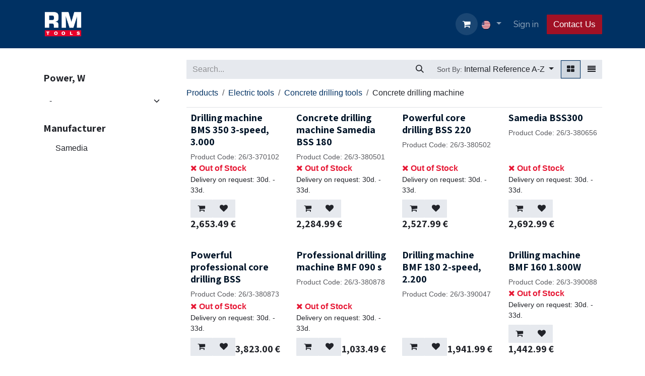

--- FILE ---
content_type: text/html; charset=utf-8
request_url: https://www.rmtools.eu/shop/category/electric-tools-concrete-drilling-tools-concrete-drilling-machine-7494
body_size: 17387
content:
<!DOCTYPE html>
<html lang="en-US" data-website-id="1" data-main-object="product.public.category(7494,)" data-add2cart-redirect="1">
    <head>
        <meta charset="utf-8"/>
        <meta http-equiv="X-UA-Compatible" content="IE=edge"/>
        <meta name="viewport" content="width=device-width, initial-scale=1"/>
        <meta name="generator" content="Odoo"/>
            
        <meta property="og:type" content="website"/>
        <meta property="og:title" content="Concrete drilling machine | rmtools.eu"/>
        <meta property="og:site_name" content="rmtools.eu"/>
        <meta property="og:url" content="https://www.rmtools.eu/shop/category/electric-tools-concrete-drilling-tools-concrete-drilling-machine-7494"/>
        <meta property="og:image" content="https://www.rmtools.eu/web/image/website/1/social_default_image?unique=2be8c14"/>
            
        <meta name="twitter:card" content="summary_large_image"/>
        <meta name="twitter:title" content="Concrete drilling machine | rmtools.eu"/>
        <meta name="twitter:image" content="https://www.rmtools.eu/web/image/website/1/social_default_image/300x300?unique=2be8c14"/>
        
        <link rel="alternate" hreflang="en" href="https://www.rmtools.eu/shop/category/electric-tools-concrete-drilling-tools-concrete-drilling-machine-7494"/>
        <link rel="alternate" hreflang="et" href="https://www.rmtools.eu/et/shop/category/elektrilised-tooriistad-betooni-puurimise-tooriistad-betooni-puurmasinad-7494"/>
        <link rel="alternate" hreflang="lv" href="https://www.rmtools.eu/lv/shop/category/elektroinstrumenti-betona-urbsanas-instrumenti-betona-urbjmasina-7494"/>
        <link rel="alternate" hreflang="lt" href="https://www.rmtools.eu/lt/shop/category/elektriniai-irankiai-betono-grezimo-irankiai-betono-grezimo-stakles-7494"/>
        <link rel="alternate" hreflang="x-default" href="https://www.rmtools.eu/shop/category/electric-tools-concrete-drilling-tools-concrete-drilling-machine-7494"/>
        <link rel="canonical" href="https://www.rmtools.eu/shop/category/electric-tools-concrete-drilling-tools-concrete-drilling-machine-7494"/>
        
        <link rel="preconnect" href="https://fonts.gstatic.com/" crossorigin=""/>
        <title>Concrete drilling machine | rmtools.eu</title>
        <link type="image/x-icon" rel="shortcut icon" href="/web/image/website/1/favicon?unique=2be8c14"/>
        <link rel="preload" href="/web/static/src/libs/fontawesome/fonts/fontawesome-webfont.woff2?v=4.7.0" as="font" crossorigin=""/>
        <link type="text/css" rel="stylesheet" href="/web/assets/1/000339b/web.assets_frontend.min.css"/>
            <script src="/website/static/src/js/content/cookie_watcher.js"></script>
            <script>
                watch3rdPartyScripts(["youtu.be", "youtube.com", "youtube-nocookie.com", "instagram.com", "instagr.am", "ig.me", "vimeo.com", "dailymotion.com", "dai.ly", "youku.com", "tudou.com", "facebook.com", "facebook.net", "fb.com", "fb.me", "fb.watch", "tiktok.com", "x.com", "twitter.com", "t.co", "googletagmanager.com", "google-analytics.com", "google.com", "google.ad", "google.ae", "google.com.af", "google.com.ag", "google.al", "google.am", "google.co.ao", "google.com.ar", "google.as", "google.at", "google.com.au", "google.az", "google.ba", "google.com.bd", "google.be", "google.bf", "google.bg", "google.com.bh", "google.bi", "google.bj", "google.com.bn", "google.com.bo", "google.com.br", "google.bs", "google.bt", "google.co.bw", "google.by", "google.com.bz", "google.ca", "google.cd", "google.cf", "google.cg", "google.ch", "google.ci", "google.co.ck", "google.cl", "google.cm", "google.cn", "google.com.co", "google.co.cr", "google.com.cu", "google.cv", "google.com.cy", "google.cz", "google.de", "google.dj", "google.dk", "google.dm", "google.com.do", "google.dz", "google.com.ec", "google.ee", "google.com.eg", "google.es", "google.com.et", "google.fi", "google.com.fj", "google.fm", "google.fr", "google.ga", "google.ge", "google.gg", "google.com.gh", "google.com.gi", "google.gl", "google.gm", "google.gr", "google.com.gt", "google.gy", "google.com.hk", "google.hn", "google.hr", "google.ht", "google.hu", "google.co.id", "google.ie", "google.co.il", "google.im", "google.co.in", "google.iq", "google.is", "google.it", "google.je", "google.com.jm", "google.jo", "google.co.jp", "google.co.ke", "google.com.kh", "google.ki", "google.kg", "google.co.kr", "google.com.kw", "google.kz", "google.la", "google.com.lb", "google.li", "google.lk", "google.co.ls", "google.lt", "google.lu", "google.lv", "google.com.ly", "google.co.ma", "google.md", "google.me", "google.mg", "google.mk", "google.ml", "google.com.mm", "google.mn", "google.com.mt", "google.mu", "google.mv", "google.mw", "google.com.mx", "google.com.my", "google.co.mz", "google.com.na", "google.com.ng", "google.com.ni", "google.ne", "google.nl", "google.no", "google.com.np", "google.nr", "google.nu", "google.co.nz", "google.com.om", "google.com.pa", "google.com.pe", "google.com.pg", "google.com.ph", "google.com.pk", "google.pl", "google.pn", "google.com.pr", "google.ps", "google.pt", "google.com.py", "google.com.qa", "google.ro", "google.ru", "google.rw", "google.com.sa", "google.com.sb", "google.sc", "google.se", "google.com.sg", "google.sh", "google.si", "google.sk", "google.com.sl", "google.sn", "google.so", "google.sm", "google.sr", "google.st", "google.com.sv", "google.td", "google.tg", "google.co.th", "google.com.tj", "google.tl", "google.tm", "google.tn", "google.to", "google.com.tr", "google.tt", "google.com.tw", "google.co.tz", "google.com.ua", "google.co.ug", "google.co.uk", "google.com.uy", "google.co.uz", "google.com.vc", "google.co.ve", "google.co.vi", "google.com.vn", "google.vu", "google.ws", "google.rs", "google.co.za", "google.co.zm", "google.co.zw", "google.cat"]);
            </script>
        <script id="web.layout.odooscript" type="text/javascript">
            var odoo = {
                csrf_token: "6ecc7947ca54ce6310e8880892b868b95348a276o1800551110",
                debug: "",
            };
        </script>
            
                <script id="google_tag_code" async="1" src="about:blank" data-need-cookies-approval="true" data-nocookie-src="https://www.googletagmanager.com/gtag/js?id=G-60H5YPYE31"></script>
                <script>
                    window.dataLayer = window.dataLayer || [];
                    function gtag(){dataLayer.push(arguments);}
                    
                    
                    
                    gtag('js', new Date());
                    gtag('config', 'G-60H5YPYE31', {});
                    
                </script>
        <script type="text/javascript">
            odoo.__session_info__ = {"is_admin": false, "is_system": false, "is_public": true, "is_internal_user": false, "is_website_user": true, "uid": null, "is_frontend": true, "profile_session": null, "profile_collectors": null, "profile_params": null, "show_effect": true, "currencies": {"5": {"symbol": "CHF", "position": "before", "digits": [69, 2]}, "7": {"symbol": "\u00a5", "position": "before", "digits": [69, 2]}, "9": {"symbol": "K\u010d", "position": "after", "digits": [69, 2]}, "1": {"symbol": "\u20ac", "position": "after", "digits": [69, 2]}, "142": {"symbol": "\u00a3", "position": "before", "digits": [69, 2]}, "17": {"symbol": "z\u0142", "position": "after", "digits": [69, 2]}, "18": {"symbol": "kr", "position": "after", "digits": [69, 2]}, "2": {"symbol": "$", "position": "before", "digits": [69, 2]}}, "quick_login": true, "bundle_params": {"lang": "en_US", "website_id": 1}, "test_mode": false, "websocket_worker_version": "18.0-5", "translationURL": "/website/translations", "cache_hashes": {"translations": "bdbe1c0ba97702742fcff1adbc7891da961dba21"}, "geoip_country_code": null, "geoip_phone_code": null, "lang_url_code": "en"};
            if (!/(^|;\s)tz=/.test(document.cookie)) {
                const userTZ = Intl.DateTimeFormat().resolvedOptions().timeZone;
                document.cookie = `tz=${userTZ}; path=/`;
            }
        </script>
        <script type="text/javascript" defer="defer" src="/web/assets/1/8c71e47/web.assets_frontend_minimal.min.js" onerror="__odooAssetError=1"></script>
        <script type="text/javascript" defer="defer" data-src="/web/assets/1/a6fdeec/web.assets_frontend_lazy.min.js" onerror="__odooAssetError=1"></script>
        
                    <script>
                        
            
                if (!window.odoo) {
                    window.odoo = {};
                }
                odoo.__session_info__ = odoo.__session_info__ || {
                    websocket_worker_version: "18.0-5"
                }
                odoo.__session_info__ = Object.assign(odoo.__session_info__, {
                    livechatData: {
                        isAvailable: false,
                        serverUrl: "https://www.rmtools.eu",
                        options: {},
                    },
                });
            
                    </script>
                
                <script name="fbp_script">
                    !function(f,b,e,v,n,t,s)
                    {if(f.fbq)return;n=f.fbq=function(){n.callMethod?
                    n.callMethod.apply(n,arguments):n.queue.push(arguments)};
                    if(!f._fbq)f._fbq=n;n.push=n;n.loaded=!0;n.version='2.0';
                    n.queue=[];t=b.createElement(e);t.async=!0;
                    t.src=v;s=b.getElementsByTagName(e)[0];
                    s.parentNode.insertBefore(t,s)}(window, document,'script',
                    'https://connect.facebook.net/en_US/fbevents.js');
                    fbq('consent', 'grant', {});
                    fbq('init', '1157408975507076', {});
                    fbq('track', 'PageView');
                </script>
                <noscript name="fbp_script_img">
                    <img height="1" width="1" style="display:none" src="https://www.facebook.com/tr?id=1157408975507076&amp;ev=PageView&amp;noscript=1" loading="lazy"/>
                </noscript>
                
        <!-- Google Tag Manager -->
<script>(function(w,d,s,l,i){w[l]=w[l]||[];w[l].push({'gtm.start':
new Date().getTime(),event:'gtm.js'});var f=d.getElementsByTagName(s)[0],
j=d.createElement(s),dl=l!='dataLayer'?'&l='+l:'';j.async=true;j.src=
'https://www.googletagmanager.com/gtm.js?id='+i+dl;f.parentNode.insertBefore(j,f);
})(window,document,'script','dataLayer','GTM-PP6J9LL2');</script>
<!-- End Google Tag Manager -->



    </head>
    <body data-cookies-consent-manager="none" data-log-tracking-events="True">


        <div id="wrapwrap" class="   ">
            <a class="o_skip_to_content btn btn-primary rounded-0 visually-hidden-focusable position-absolute start-0" href="#wrap">Skip to Content</a>
                <header id="top" data-anchor="true" data-name="Header" data-extra-items-toggle-aria-label="Extra items button" class="  " style=" ">
                    
    <nav data-name="Navbar" aria-label="Main" class="navbar navbar-expand-lg navbar-light o_colored_level o_cc d-none d-lg-block shadow-sm ">
        

            <div id="o_main_nav" class="o_main_nav container">
                
    <a data-name="Navbar Logo" href="/" class="navbar-brand logo me-4">
            
            <span role="img" aria-label="Logo of rmtools.eu" title="rmtools.eu"><img src="/web/image/website/1/logo/rmtools.eu?unique=2be8c14" class="img img-fluid" width="95" height="40" alt="rmtools.eu" loading="lazy"/></span>
        </a>
    
                
    <ul role="menu" id="top_menu" class="nav navbar-nav top_menu o_menu_loading me-auto">
        

                    
    <li role="presentation" class="nav-item">
        <a role="menuitem" href="/" class="nav-link ">
            <span>Home</span>
        </a>
    </li>
    <li role="presentation" class="nav-item">
        <a role="menuitem" href="/shop" class="nav-link ">
            <span>E-shop</span>
        </a>
    </li>
    <li role="presentation" class="nav-item">
        <a role="menuitem" href="https://b2b.rmtools.lt/" class="nav-link ">
            <span>E-commerce for Business</span>
        </a>
    </li>
    <li role="presentation" class="nav-item">
        <a role="menuitem" href="/https/www-rmtools-eu/lt/pagalbos/pretenziju-kreipiniai" class="nav-link ">
            <span>Become our partner</span>
        </a>
    </li>
    <li role="presentation" class="nav-item">
        <a role="menuitem" href="/jobs" class="nav-link ">
            <span>Jobs</span>
        </a>
    </li>
    <li role="presentation" class="nav-item">
        <a role="menuitem" href="https://www.rmtools.eu/lt/dck" class="nav-link ">
            <span>DCK</span>
        </a>
    </li>
                
    </ul>
                
                <ul class="navbar-nav align-items-center gap-2 flex-shrink-0 justify-content-end ps-3">
                    
        
            <li class=" divider d-none"></li> 
            <li class="o_wsale_my_cart  ">
                <a href="/shop/cart" aria-label="eCommerce cart" class="o_navlink_background btn position-relative rounded-circle p-1 text-center text-reset">
                    <div class="">
                        <i class="fa fa-shopping-cart fa-stack"></i>
                        <sup class="my_cart_quantity badge bg-primary position-absolute top-0 end-0 mt-n1 me-n1 rounded-pill d-none" data-order-id="">0</sup>
                    </div>
                </a>
            </li>
        
        
            <li class="o_wsale_my_wish d-none  o_wsale_my_wish_hide_empty">
                <a href="/shop/wishlist" class="o_navlink_background btn position-relative rounded-circle p-1 text-center text-reset">
                    <div class="">
                        <i class="fa fa-1x fa-heart fa-stack"></i>
                        <sup class="my_wish_quantity o_animate_blink badge bg-primary position-absolute top-0 end-0 mt-n1 me-n1 rounded-pill">0</sup>
                    </div>
                </a>
            </li>
        
                    
                    
                    
                    
        <li data-name="Language Selector" class="o_header_language_selector ">
        
            <div class="js_language_selector  dropdown d-print-none">
                <button type="button" data-bs-toggle="dropdown" aria-haspopup="true" aria-expanded="true" class="border-0 dropdown-toggle nav-link">
    <img class="o_lang_flag " src="/base/static/img/country_flags/us.png?height=25" alt="English (US)" loading="lazy"/>
                </button>
                <div role="menu" class="dropdown-menu dropdown-menu-end">
                        <a class="dropdown-item js_change_lang active" role="menuitem" href="/shop/category/electric-tools-concrete-drilling-tools-concrete-drilling-machine-7494" data-url_code="en" title="English (US)">
    <img class="o_lang_flag " src="/base/static/img/country_flags/us.png?height=25" alt="" loading="lazy"/>
                        </a>
                        <a class="dropdown-item js_change_lang " role="menuitem" href="/et/shop/category/elektrilised-tooriistad-betooni-puurimise-tooriistad-betooni-puurmasinad-7494" data-url_code="et" title=" Eesti keel">
    <img class="o_lang_flag " src="/base/static/img/country_flags/ee.png?height=25" alt="" loading="lazy"/>
                        </a>
                        <a class="dropdown-item js_change_lang " role="menuitem" href="/lv/shop/category/elektroinstrumenti-betona-urbsanas-instrumenti-betona-urbjmasina-7494" data-url_code="lv" title=" latviešu valoda">
    <img class="o_lang_flag " src="/base/static/img/country_flags/lv.png?height=25" alt="" loading="lazy"/>
                        </a>
                        <a class="dropdown-item js_change_lang " role="menuitem" href="/lt/shop/category/elektriniai-irankiai-betono-grezimo-irankiai-betono-grezimo-stakles-7494" data-url_code="lt" title=" Lietuvių kalba">
    <img class="o_lang_flag " src="/base/static/img/country_flags/lt.png?height=25" alt="" loading="lazy"/>
                        </a>
                </div>
            </div>
        
        </li>
                    
            <li class=" o_no_autohide_item">
                <a href="/web/login" class="o_nav_link_btn nav-link border px-3">Sign in</a>
            </li>
                    
        
        
                    
    <div class="oe_structure oe_structure_solo ">
      
    <section class="oe_unremovable oe_unmovable s_text_block o_colored_level" data-snippet="s_text_block" data-name="Text" style="background-image: none;">
                        <div class="container">
                            <a href="/pagalbos/pretenziju-kreipiniai" class="oe_unremovable btn_cta btn btn-primary" data-bs-original-title="" title="">Contact Us</a>
                        </div>
                    </section></div>
                </ul>
            </div>
        
    </nav>
    <nav data-name="Navbar" aria-label="Mobile" class="navbar  navbar-light o_colored_level o_cc o_header_mobile d-block d-lg-none shadow-sm ">
        

        <div class="o_main_nav container flex-wrap justify-content-between">
            
    <a data-name="Navbar Logo" href="/" class="navbar-brand logo ">
            
            <span role="img" aria-label="Logo of rmtools.eu" title="rmtools.eu"><img src="/web/image/website/1/logo/rmtools.eu?unique=2be8c14" class="img img-fluid" width="95" height="40" alt="rmtools.eu" loading="lazy"/></span>
        </a>
    
            <ul class="o_header_mobile_buttons_wrap navbar-nav flex-row align-items-center gap-2 mb-0">
        
            <li class=" divider d-none"></li> 
            <li class="o_wsale_my_cart  ">
                <a href="/shop/cart" aria-label="eCommerce cart" class="o_navlink_background_hover btn position-relative rounded-circle border-0 p-1 text-reset">
                    <div class="">
                        <i class="fa fa-shopping-cart fa-stack"></i>
                        <sup class="my_cart_quantity badge bg-primary position-absolute top-0 end-0 mt-n1 me-n1 rounded-pill d-none" data-order-id="">0</sup>
                    </div>
                </a>
            </li>
        
        
            <li class="o_wsale_my_wish d-none  o_wsale_my_wish_hide_empty">
                <a href="/shop/wishlist" class="o_navlink_background_hover btn position-relative rounded-circle border-0 p-1 text-reset">
                    <div class="">
                        <i class="fa fa-1x fa-heart fa-stack"></i>
                        <sup class="my_wish_quantity o_animate_blink badge bg-primary position-absolute top-0 end-0 mt-n1 me-n1">0</sup>
                    </div>
                </a>
            </li>
        
                <li class="o_not_editable">
                    <button class="nav-link btn me-auto p-2" type="button" data-bs-toggle="offcanvas" data-bs-target="#top_menu_collapse_mobile" aria-controls="top_menu_collapse_mobile" aria-expanded="false" aria-label="Toggle navigation">
                        <span class="navbar-toggler-icon"></span>
                    </button>
                </li>
            </ul>
            <div id="top_menu_collapse_mobile" class="offcanvas offcanvas-end o_navbar_mobile">
                <div class="offcanvas-header justify-content-end o_not_editable">
                    <button type="button" class="nav-link btn-close" data-bs-dismiss="offcanvas" aria-label="Close"></button>
                </div>
                <div class="offcanvas-body d-flex flex-column justify-content-between h-100 w-100">
                    <ul class="navbar-nav">
                        
                        
                        
    <ul role="menu" class="nav navbar-nav top_menu  ">
        

                            
    <li role="presentation" class="nav-item">
        <a role="menuitem" href="/" class="nav-link ">
            <span>Home</span>
        </a>
    </li>
    <li role="presentation" class="nav-item">
        <a role="menuitem" href="/shop" class="nav-link ">
            <span>E-shop</span>
        </a>
    </li>
    <li role="presentation" class="nav-item">
        <a role="menuitem" href="https://b2b.rmtools.lt/" class="nav-link ">
            <span>E-commerce for Business</span>
        </a>
    </li>
    <li role="presentation" class="nav-item">
        <a role="menuitem" href="/https/www-rmtools-eu/lt/pagalbos/pretenziju-kreipiniai" class="nav-link ">
            <span>Become our partner</span>
        </a>
    </li>
    <li role="presentation" class="nav-item">
        <a role="menuitem" href="/jobs" class="nav-link ">
            <span>Jobs</span>
        </a>
    </li>
    <li role="presentation" class="nav-item">
        <a role="menuitem" href="https://www.rmtools.eu/lt/dck" class="nav-link ">
            <span>DCK</span>
        </a>
    </li>
                        
    </ul>
                        
                        
                    </ul>
                    <ul class="navbar-nav gap-2 mt-3 w-100">
                        
        <li data-name="Language Selector" class="o_header_language_selector ">
        
            <div class="js_language_selector dropup dropdown d-print-none">
                <button type="button" data-bs-toggle="dropdown" aria-haspopup="true" aria-expanded="true" class="border-0 dropdown-toggle nav-link d-flex align-items-center w-100">
    <img class="o_lang_flag me-2" src="/base/static/img/country_flags/us.png?height=25" alt="English (US)" loading="lazy"/>
                </button>
                <div role="menu" class="dropdown-menu w-100">
                        <a class="dropdown-item js_change_lang active" role="menuitem" href="/shop/category/electric-tools-concrete-drilling-tools-concrete-drilling-machine-7494" data-url_code="en" title="English (US)">
    <img class="o_lang_flag me-2" src="/base/static/img/country_flags/us.png?height=25" alt="" loading="lazy"/>
                        </a>
                        <a class="dropdown-item js_change_lang " role="menuitem" href="/et/shop/category/elektrilised-tooriistad-betooni-puurimise-tooriistad-betooni-puurmasinad-7494" data-url_code="et" title=" Eesti keel">
    <img class="o_lang_flag me-2" src="/base/static/img/country_flags/ee.png?height=25" alt="" loading="lazy"/>
                        </a>
                        <a class="dropdown-item js_change_lang " role="menuitem" href="/lv/shop/category/elektroinstrumenti-betona-urbsanas-instrumenti-betona-urbjmasina-7494" data-url_code="lv" title=" latviešu valoda">
    <img class="o_lang_flag me-2" src="/base/static/img/country_flags/lv.png?height=25" alt="" loading="lazy"/>
                        </a>
                        <a class="dropdown-item js_change_lang " role="menuitem" href="/lt/shop/category/elektriniai-irankiai-betono-grezimo-irankiai-betono-grezimo-stakles-7494" data-url_code="lt" title=" Lietuvių kalba">
    <img class="o_lang_flag me-2" src="/base/static/img/country_flags/lt.png?height=25" alt="" loading="lazy"/>
                        </a>
                </div>
            </div>
        
        </li>
                        
            <li class=" o_no_autohide_item">
                <a href="/web/login" class="nav-link o_nav_link_btn w-100 border text-center">Sign in</a>
            </li>
                        
        
        
                        
    <div class="oe_structure oe_structure_solo ">
      
    <section class="oe_unremovable oe_unmovable s_text_block o_colored_level" data-snippet="s_text_block" data-name="Text" style="background-image: none;">
                        <div class="container">
                            <a href="/pagalbos/pretenziju-kreipiniai" class="oe_unremovable btn_cta btn btn-primary w-100" data-bs-original-title="" title="">Contact Us</a>
                        </div>
                    </section></div>
                    </ul>
                </div>
            </div>
        </div>
    
    </nav>
    
        </header>
                <main>
                    

            

            





            <div id="wrap" class="js_sale o_wsale_products_page">
                <div class="oe_structure oe_empty oe_structure_not_nearest" id="oe_structure_website_sale_products_1" data-editor-message-default="true" data-editor-message="TEMPKITE BLOKUS ČIA"></div><div class="container oe_website_sale pt-2">
                    <div class="row o_wsale_products_main_row align-items-start flex-nowrap">
                        <aside id="products_grid_before" class="d-none d-lg-block position-sticky col-3 px-3 clearfix w-images">
                            <div class="o_wsale_products_grid_before_rail vh-100 ms-n2 mt-n2 pt-2 p-lg-2 pb-lg-5 ps-2 overflow-y-scroll">
        <form class="js_attributes position-relative mb-2" method="get">
            <input type="hidden" name="category" value="7494"/>
            <input type="hidden" name="search" value=""/>
            <input type="hidden" name="order" value=""/>
                <div class="accordion-item nav-item mb-1 mt-4 border-0">
                    <h6 class="mb-3">
                        <b class="o_products_attributes_title d-lg-inline-block">Power, W</b>
                    </h6>
                    <div id="o_products_attributes_434">
                            <select class="form-select css_attribute_select mb-2" name="attribute_value">
                                <option value="" selected="true">-</option>
                                    <option value="434-4744">1800</option>
                                    <option value="434-4748">2000</option>
                                    <option value="434-4750">2200</option>
                                    <option value="434-4757">3000</option>
                                    <option value="434-4758">3420</option>
                            </select>
                    </div>
                </div>
                <div class="accordion-item nav-item mb-1 mt-4 border-0">
                    <h6 class="mb-3">
                        <b class="o_products_attributes_title d-lg-inline-block">Manufacturer</b>
                    </h6>
                    <div id="o_products_attributes_443">
                            <div class="flex-column mb-3">

                                    <div class="form-check mb-1">
                                        <input type="checkbox" name="attribute_value" class="form-check-input" id="443-4917" value="443-4917"/>
                                        <label class="form-check-label fw-normal" for="443-4917">Samedia</label>
                                    </div>















                            </div>
                    </div>
                </div>
        </form>
                            </div>
                        </aside>
                        <div id="products_grid" class=" col-lg-9" data-tracking_product_tmpl_ids="[8947, 8967, 8968, 8969, 8974, 8975, 8978, 8987, 8989]" data-tracking_search_term="" data-tracking_category="7494">
            <div class="products_header btn-toolbar flex-nowrap align-items-center justify-content-between gap-3 mb-3">
    <form method="get" class="o_searchbar_form s_searchbar_input o_wsale_products_searchbar_form me-auto flex-grow-1 d-lg-inline d-none" action="/shop" data-snippet="s_searchbar_input">
            <div role="search" class="input-group ">
        <input type="search" name="search" class="search-query form-control oe_search_box border-0 text-bg-light border-0 bg-light" placeholder="Search..." value="" data-search-type="products_only" data-limit="5" data-display-image="true" data-display-description="false" data-display-extra-link="true" data-display-detail="true" data-order-by="name asc"/>
        <button type="submit" aria-label="Search" title="Search" class="btn oe_search_button btn btn-light">
            <i class="oi oi-search"></i>
        </button>
    </div>

            <input name="order" type="hidden" class="o_search_order_by" value="name asc"/>
            
        
        </form>

        <div class="o_pricelist_dropdown dropdown d-none">
            
                <a role="button" href="#" data-bs-toggle="dropdown" class="dropdown-toggle btn btn-light">
                    Public price list
                </a>
                <div class="dropdown-menu" role="menu">
                        <a role="menuitem" class="dropdown-item" href="/shop/change_pricelist/1">
                            <span class="switcher_pricelist small" data-pl_id="1">Public price list</span>
                        </a>
                </div>
            
        </div>

        <div class="o_sortby_dropdown dropdown dropdown_sorty_by d-none me-auto d-lg-inline-block">
            <a role="button" href="#" data-bs-toggle="dropdown" class="dropdown-toggle btn btn-light">
                <small class="d-none d-lg-inline text-muted">Sort By:</small>
                <span class="d-none d-lg-inline">
                    <span>Internal Reference A-Z</span>
                </span>
                <i class="fa fa-sort-amount-asc d-lg-none"></i>
            </a>
            <div class="dropdown-menu dropdown-menu-end" role="menu">
                    <a role="menuitem" rel="noindex,nofollow" class="dropdown-item" href="/shop?order=website_sequence+asc&amp;category=7494">
                        <span>Featured</span>
                    </a>
                    <a role="menuitem" rel="noindex,nofollow" class="dropdown-item" href="/shop?order=create_date+desc&amp;category=7494">
                        <span>Newest Arrivals</span>
                    </a>
                    <a role="menuitem" rel="noindex,nofollow" class="dropdown-item" href="/shop?order=name+asc&amp;category=7494">
                        <span>Name (A-Z)</span>
                    </a>
                    <a role="menuitem" rel="noindex,nofollow" class="dropdown-item" href="/shop?order=list_price+asc&amp;category=7494">
                        <span>Price - Low to High</span>
                    </a>
                    <a role="menuitem" rel="noindex,nofollow" class="dropdown-item" href="/shop?order=list_price+desc&amp;category=7494">
                        <span>Price - High to Low</span>
                    </a>
                    <a role="menuitem" rel="noindex,nofollow" class="dropdown-item" href="/shop?order=default_code+asc&amp;category=7494">
                        <span>Internal Reference A-Z</span>
                    </a>
                    <a role="menuitem" rel="noindex,nofollow" class="dropdown-item" href="/shop?order=default_code+desc&amp;category=7494">
                        <span>Internal Reference Z-A</span>
                    </a>
            </div>
        </div>

                                <div class="d-flex align-items-center d-lg-none me-auto o_not_editable">

                                    <a class="btn btn-light me-2" href="/shop/category/electric-tools-concrete-drilling-tools-5936">
                                        <i class="fa fa-angle-left"></i>
                                    </a>
                                    <h4 class="mb-0 me-auto">Concrete drilling machine</h4>
                                </div>

        <div class="o_wsale_apply_layout btn-group d-flex" data-active-classes="active">
            <input type="radio" class="btn-check" name="wsale_products_layout" id="o_wsale_apply_grid" value="grid" checked="checked"/>
            <label title="Grid" for="o_wsale_apply_grid" class="btn btn-light active o_wsale_apply_grid">
                <i class="fa fa-th-large"></i>
            </label>
            <input type="radio" class="btn-check" name="wsale_products_layout" id="o_wsale_apply_list" value="list"/>
            <label title="List" for="o_wsale_apply_list" class="btn btn-light  o_wsale_apply_list">
                <i class="oi oi-view-list"></i>
            </label>
        </div>

                                <button data-bs-toggle="offcanvas" data-bs-target="#o_wsale_offcanvas" class="btn btn-light position-relative d-lg-none">
                                    <i class="fa fa-sliders"></i>
                                </button>
                            </div>
        <ol class="breadcrumb d-none d-lg-flex w-100 p-0 small">
            <li class="breadcrumb-item">
                <a href="/shop">Products</a>
            </li>
                <li class="breadcrumb-item">
                    <a href="/shop/category/electric-tools-5771">Electric tools</a>
                </li>
                <li class="breadcrumb-item">
                    <a href="/shop/category/electric-tools-concrete-drilling-tools-5936">Concrete drilling tools</a>
                </li>
                <li class="breadcrumb-item">
                    <span class="d-inline-block">Concrete drilling machine</span>
                </li>
        </ol>

                                


                            


                            <div class="o_wsale_products_grid_table_wrapper pt-3 pt-lg-0">

                                <section id="o_wsale_products_grid" class="o_wsale_products_grid_table grid o_wsale_products_grid_table_md o_wsale_design_cards" style="--o-wsale-products-grid-gap: 16px; --o-wsale-ppr: 4; --o-wsale-ppg: 20" data-ppg="20" data-ppr="4" data-default-sort="default_code asc" data-name="Grid">
                                                <div class="oe_product  g-col-6 g-col-md-3 g-col-lg-3 " style="--o-wsale-products-grid-product-col-height: 1;" data-ribbon-id="5" data-name="Product">
                                                    <div class="o_wsale_product_grid_wrapper position-relative h-100 o_wsale_product_grid_wrapper_1_1">
        <form action="/shop/cart/update" method="post" class="oe_product_cart h-100 d-flex" itemscope="itemscope" itemtype="http://schema.org/Product" data-publish="on">

            <div class="oe_product_image position-relative flex-grow-0 overflow-hidden">
                <input type="hidden" name="csrf_token" value="6ecc7947ca54ce6310e8880892b868b95348a276o1800551110"/>
                <a class="oe_product_image_link d-block position-relative" itemprop="url" contenteditable="false" href="/shop/26-3-370102-drilling-machine-bms-350-3-speed-3-000-8947?category=7494">
                    <span class="oe_product_image_img_wrapper d-flex h-100 justify-content-center align-items-center position-absolute"><img src="/web/image/product.template/8947/image_512/%5B26-3-370102%5D%20Drilling%20machine%20BMS%20350%203-speed,%203.000?unique=883f114" itemprop="image" class="img img-fluid h-100 w-100 position-absolute" alt="[26/3-370102] Drilling machine BMS 350 3-speed, 3.000" loading="lazy"/></span>

                    <span class="o_ribbon o_not_editable o_ribbon_left" style="color: var(--o-color-3); background-color:rgb(0,49,99)">Užsakoma</span>
                </a>
            </div>
            <div class="o_wsale_product_information position-relative d-flex flex-column flex-grow-1 flex-shrink-1">
                <div class="o_wsale_product_information_text">
                    <h6 class="o_wsale_products_item_title mb-2 text-break">
                        <a class="text-primary text-decoration-none text-primary-emphasis" itemprop="name" href="/shop/26-3-370102-drilling-machine-bms-350-3-speed-3-000-8947?category=7494" content="Drilling machine BMS 350 3-speed, 3.000">Drilling machine BMS 350 3-speed, 3.000</a>
                    </h6>
            <div class="mb-2 text-muted small" contenteditable="false">
                <span class="">Product Code:</span>
                <span itemprop="default_code">26/3-370102</span>
            </div>
                </div>
            <div class="mb-2">
                <div class="text-danger fw-bold" style="margin-top: -0.5rem !important;">
                    <i class="fa fa-times"></i>
                    <span>Out of Stock</span>
                </div>
                <div class="small">
                        <span>Delivery on request:</span>
                        <span> 30d. - 33d.</span>
                </div>
            </div>
                <div class="o_wsale_product_sub d-flex justify-content-between align-items-end gap-2 flex-wrap">
                    <div class="o_wsale_product_btn d-flex gap-2">
            <input name="product_id" type="hidden" value="8947"/>
            <input name="product_template_id" type="hidden" value="8947"/>
                <a href="#" role="button" class="btn btn-light a-submit" aria-label="Shopping cart" title="Shopping cart">
                    <span class="fa fa-shopping-cart"></span>
                </a>
            <input type="hidden" name="alt_product_template_id" value="8947"/>
            <button type="button" role="button" class="btn btn-light o_add_wishlist" data-action="o_wishlist" title="Add to Wishlist" data-product-template-id="8947" data-product-product-id="8947">
                <span class="fa fa-heart o_not-animable" role="img" aria-label="Add to wishlist"></span>
            </button></div>
                    <div class="product_price" itemprop="offers" itemscope="itemscope" itemtype="http://schema.org/Offer">
                        <span class="h6 mb-0" data-oe-type="monetary" data-oe-expression="template_price_vals[&#39;price_reduce&#39;]"><span class="oe_currency_value">2,653.49</span> €</span>
                        <span itemprop="price" style="display:none;">2653.49</span>
                        <span itemprop="priceCurrency" style="display:none;">EUR</span>
                    </div>
                </div>
            </div>
        </form>
                                                    </div>
                                                </div>
                                                <div class="oe_product  g-col-6 g-col-md-3 g-col-lg-3 " style="--o-wsale-products-grid-product-col-height: 1;" data-ribbon-id="5" data-name="Product">
                                                    <div class="o_wsale_product_grid_wrapper position-relative h-100 o_wsale_product_grid_wrapper_1_1">
        <form action="/shop/cart/update" method="post" class="oe_product_cart h-100 d-flex" itemscope="itemscope" itemtype="http://schema.org/Product" data-publish="on">

            <div class="oe_product_image position-relative flex-grow-0 overflow-hidden">
                <input type="hidden" name="csrf_token" value="6ecc7947ca54ce6310e8880892b868b95348a276o1800551110"/>
                <a class="oe_product_image_link d-block position-relative" itemprop="url" contenteditable="false" href="/shop/26-3-380501-concrete-drilling-machine-samedia-bss-180-8967?category=7494">
                    <span class="oe_product_image_img_wrapper d-flex h-100 justify-content-center align-items-center position-absolute"><img src="/web/image/product.template/8967/image_512/%5B26-3-380501%5D%20Concrete%20drilling%20machine%20Samedia%20BSS%20180?unique=b09df6f" itemprop="image" class="img img-fluid h-100 w-100 position-absolute" alt="[26/3-380501] Concrete drilling machine Samedia BSS 180" loading="lazy"/></span>

                    <span class="o_ribbon o_not_editable o_ribbon_left" style="color: var(--o-color-3); background-color:rgb(0,49,99)">Užsakoma</span>
                </a>
            </div>
            <div class="o_wsale_product_information position-relative d-flex flex-column flex-grow-1 flex-shrink-1">
                <div class="o_wsale_product_information_text">
                    <h6 class="o_wsale_products_item_title mb-2 text-break">
                        <a class="text-primary text-decoration-none text-primary-emphasis" itemprop="name" href="/shop/26-3-380501-concrete-drilling-machine-samedia-bss-180-8967?category=7494" content="Concrete drilling machine Samedia BSS 180">Concrete drilling machine Samedia BSS 180</a>
                    </h6>
            <div class="mb-2 text-muted small" contenteditable="false">
                <span class="">Product Code:</span>
                <span itemprop="default_code">26/3-380501</span>
            </div>
                </div>
            <div class="mb-2">
                <div class="text-danger fw-bold" style="margin-top: -0.5rem !important;">
                    <i class="fa fa-times"></i>
                    <span>Out of Stock</span>
                </div>
                <div class="small">
                        <span>Delivery on request:</span>
                        <span> 30d. - 33d.</span>
                </div>
            </div>
                <div class="o_wsale_product_sub d-flex justify-content-between align-items-end gap-2 flex-wrap">
                    <div class="o_wsale_product_btn d-flex gap-2">
            <input name="product_id" type="hidden" value="8967"/>
            <input name="product_template_id" type="hidden" value="8967"/>
                <a href="#" role="button" class="btn btn-light a-submit" aria-label="Shopping cart" title="Shopping cart">
                    <span class="fa fa-shopping-cart"></span>
                </a>
            <input type="hidden" name="alt_product_template_id" value="8967"/>
            <button type="button" role="button" class="btn btn-light o_add_wishlist" data-action="o_wishlist" title="Add to Wishlist" data-product-template-id="8967" data-product-product-id="8967">
                <span class="fa fa-heart o_not-animable" role="img" aria-label="Add to wishlist"></span>
            </button></div>
                    <div class="product_price" itemprop="offers" itemscope="itemscope" itemtype="http://schema.org/Offer">
                        <span class="h6 mb-0" data-oe-type="monetary" data-oe-expression="template_price_vals[&#39;price_reduce&#39;]"><span class="oe_currency_value">2,284.99</span> €</span>
                        <span itemprop="price" style="display:none;">2284.99</span>
                        <span itemprop="priceCurrency" style="display:none;">EUR</span>
                    </div>
                </div>
            </div>
        </form>
                                                    </div>
                                                </div>
                                                <div class="oe_product  g-col-6 g-col-md-3 g-col-lg-3 " style="--o-wsale-products-grid-product-col-height: 1;" data-ribbon-id="5" data-name="Product">
                                                    <div class="o_wsale_product_grid_wrapper position-relative h-100 o_wsale_product_grid_wrapper_1_1">
        <form action="/shop/cart/update" method="post" class="oe_product_cart h-100 d-flex" itemscope="itemscope" itemtype="http://schema.org/Product" data-publish="on">

            <div class="oe_product_image position-relative flex-grow-0 overflow-hidden">
                <input type="hidden" name="csrf_token" value="6ecc7947ca54ce6310e8880892b868b95348a276o1800551110"/>
                <a class="oe_product_image_link d-block position-relative" itemprop="url" contenteditable="false" href="/shop/26-3-380502-powerful-core-drilling-bss-220-8968?category=7494">
                    <span class="oe_product_image_img_wrapper d-flex h-100 justify-content-center align-items-center position-absolute"><img src="/web/image/product.template/8968/image_512/%5B26-3-380502%5D%20Powerful%20core%20drilling%20BSS%20220?unique=883f114" itemprop="image" class="img img-fluid h-100 w-100 position-absolute" alt="[26/3-380502] Powerful core drilling BSS 220" loading="lazy"/></span>

                    <span class="o_ribbon o_not_editable o_ribbon_left" style="color: var(--o-color-3); background-color:rgb(0,49,99)">Užsakoma</span>
                </a>
            </div>
            <div class="o_wsale_product_information position-relative d-flex flex-column flex-grow-1 flex-shrink-1">
                <div class="o_wsale_product_information_text">
                    <h6 class="o_wsale_products_item_title mb-2 text-break">
                        <a class="text-primary text-decoration-none text-primary-emphasis" itemprop="name" href="/shop/26-3-380502-powerful-core-drilling-bss-220-8968?category=7494" content="Powerful core drilling BSS 220">Powerful core drilling BSS 220</a>
                    </h6>
            <div class="mb-2 text-muted small" contenteditable="false">
                <span class="">Product Code:</span>
                <span itemprop="default_code">26/3-380502</span>
            </div>
                </div>
            <div class="mb-2">
                <div class="text-danger fw-bold" style="margin-top: -0.5rem !important;">
                    <i class="fa fa-times"></i>
                    <span>Out of Stock</span>
                </div>
                <div class="small">
                        <span>Delivery on request:</span>
                        <span> 30d. - 33d.</span>
                </div>
            </div>
                <div class="o_wsale_product_sub d-flex justify-content-between align-items-end gap-2 flex-wrap">
                    <div class="o_wsale_product_btn d-flex gap-2">
            <input name="product_id" type="hidden" value="8968"/>
            <input name="product_template_id" type="hidden" value="8968"/>
                <a href="#" role="button" class="btn btn-light a-submit" aria-label="Shopping cart" title="Shopping cart">
                    <span class="fa fa-shopping-cart"></span>
                </a>
            <input type="hidden" name="alt_product_template_id" value="8968"/>
            <button type="button" role="button" class="btn btn-light o_add_wishlist" data-action="o_wishlist" title="Add to Wishlist" data-product-template-id="8968" data-product-product-id="8968">
                <span class="fa fa-heart o_not-animable" role="img" aria-label="Add to wishlist"></span>
            </button></div>
                    <div class="product_price" itemprop="offers" itemscope="itemscope" itemtype="http://schema.org/Offer">
                        <span class="h6 mb-0" data-oe-type="monetary" data-oe-expression="template_price_vals[&#39;price_reduce&#39;]"><span class="oe_currency_value">2,527.99</span> €</span>
                        <span itemprop="price" style="display:none;">2527.99</span>
                        <span itemprop="priceCurrency" style="display:none;">EUR</span>
                    </div>
                </div>
            </div>
        </form>
                                                    </div>
                                                </div>
                                                <div class="oe_product  g-col-6 g-col-md-3 g-col-lg-3 " style="--o-wsale-products-grid-product-col-height: 1;" data-ribbon-id="5" data-name="Product">
                                                    <div class="o_wsale_product_grid_wrapper position-relative h-100 o_wsale_product_grid_wrapper_1_1">
        <form action="/shop/cart/update" method="post" class="oe_product_cart h-100 d-flex" itemscope="itemscope" itemtype="http://schema.org/Product" data-publish="on">

            <div class="oe_product_image position-relative flex-grow-0 overflow-hidden">
                <input type="hidden" name="csrf_token" value="6ecc7947ca54ce6310e8880892b868b95348a276o1800551110"/>
                <a class="oe_product_image_link d-block position-relative" itemprop="url" contenteditable="false" href="/shop/26-3-380656-samedia-bss300-8969?category=7494">
                    <span class="oe_product_image_img_wrapper d-flex h-100 justify-content-center align-items-center position-absolute"><img src="/web/image/product.template/8969/image_512/%5B26-3-380656%5D%20Samedia%20BSS300?unique=b09df6f" itemprop="image" class="img img-fluid h-100 w-100 position-absolute" alt="[26/3-380656] Samedia BSS300" loading="lazy"/></span>

                    <span class="o_ribbon o_not_editable o_ribbon_left" style="color: var(--o-color-3); background-color:rgb(0,49,99)">Užsakoma</span>
                </a>
            </div>
            <div class="o_wsale_product_information position-relative d-flex flex-column flex-grow-1 flex-shrink-1">
                <div class="o_wsale_product_information_text">
                    <h6 class="o_wsale_products_item_title mb-2 text-break">
                        <a class="text-primary text-decoration-none text-primary-emphasis" itemprop="name" href="/shop/26-3-380656-samedia-bss300-8969?category=7494" content="Samedia BSS300">Samedia BSS300</a>
                    </h6>
            <div class="mb-2 text-muted small" contenteditable="false">
                <span class="">Product Code:</span>
                <span itemprop="default_code">26/3-380656</span>
            </div>
                </div>
            <div class="mb-2">
                <div class="text-danger fw-bold" style="margin-top: -0.5rem !important;">
                    <i class="fa fa-times"></i>
                    <span>Out of Stock</span>
                </div>
                <div class="small">
                        <span>Delivery on request:</span>
                        <span> 30d. - 33d.</span>
                </div>
            </div>
                <div class="o_wsale_product_sub d-flex justify-content-between align-items-end gap-2 flex-wrap">
                    <div class="o_wsale_product_btn d-flex gap-2">
            <input name="product_id" type="hidden" value="8969"/>
            <input name="product_template_id" type="hidden" value="8969"/>
                <a href="#" role="button" class="btn btn-light a-submit" aria-label="Shopping cart" title="Shopping cart">
                    <span class="fa fa-shopping-cart"></span>
                </a>
            <input type="hidden" name="alt_product_template_id" value="8969"/>
            <button type="button" role="button" class="btn btn-light o_add_wishlist" data-action="o_wishlist" title="Add to Wishlist" data-product-template-id="8969" data-product-product-id="8969">
                <span class="fa fa-heart o_not-animable" role="img" aria-label="Add to wishlist"></span>
            </button></div>
                    <div class="product_price" itemprop="offers" itemscope="itemscope" itemtype="http://schema.org/Offer">
                        <span class="h6 mb-0" data-oe-type="monetary" data-oe-expression="template_price_vals[&#39;price_reduce&#39;]"><span class="oe_currency_value">2,692.99</span> €</span>
                        <span itemprop="price" style="display:none;">2692.99</span>
                        <span itemprop="priceCurrency" style="display:none;">EUR</span>
                    </div>
                </div>
            </div>
        </form>
                                                    </div>
                                                </div>
                                                <div class="oe_product  g-col-6 g-col-md-3 g-col-lg-3 " style="--o-wsale-products-grid-product-col-height: 1;" data-ribbon-id="5" data-name="Product">
                                                    <div class="o_wsale_product_grid_wrapper position-relative h-100 o_wsale_product_grid_wrapper_1_1">
        <form action="/shop/cart/update" method="post" class="oe_product_cart h-100 d-flex" itemscope="itemscope" itemtype="http://schema.org/Product" data-publish="on">

            <div class="oe_product_image position-relative flex-grow-0 overflow-hidden">
                <input type="hidden" name="csrf_token" value="6ecc7947ca54ce6310e8880892b868b95348a276o1800551110"/>
                <a class="oe_product_image_link d-block position-relative" itemprop="url" contenteditable="false" href="/shop/26-3-380873-powerful-professional-core-drilling-bss-8974?category=7494">
                    <span class="oe_product_image_img_wrapper d-flex h-100 justify-content-center align-items-center position-absolute"><img src="/web/image/product.template/8974/image_512/%5B26-3-380873%5D%20Powerful%20professional%20core%20drilling%20BSS?unique=883f114" itemprop="image" class="img img-fluid h-100 w-100 position-absolute" alt="[26/3-380873] Powerful professional core drilling BSS" loading="lazy"/></span>

                    <span class="o_ribbon o_not_editable o_ribbon_left" style="color: var(--o-color-3); background-color:rgb(0,49,99)">Užsakoma</span>
                </a>
            </div>
            <div class="o_wsale_product_information position-relative d-flex flex-column flex-grow-1 flex-shrink-1">
                <div class="o_wsale_product_information_text">
                    <h6 class="o_wsale_products_item_title mb-2 text-break">
                        <a class="text-primary text-decoration-none text-primary-emphasis" itemprop="name" href="/shop/26-3-380873-powerful-professional-core-drilling-bss-8974?category=7494" content="Powerful professional core drilling BSS">Powerful professional core drilling BSS</a>
                    </h6>
            <div class="mb-2 text-muted small" contenteditable="false">
                <span class="">Product Code:</span>
                <span itemprop="default_code">26/3-380873</span>
            </div>
                </div>
            <div class="mb-2">
                <div class="text-danger fw-bold" style="margin-top: -0.5rem !important;">
                    <i class="fa fa-times"></i>
                    <span>Out of Stock</span>
                </div>
                <div class="small">
                        <span>Delivery on request:</span>
                        <span> 30d. - 33d.</span>
                </div>
            </div>
                <div class="o_wsale_product_sub d-flex justify-content-between align-items-end gap-2 flex-wrap">
                    <div class="o_wsale_product_btn d-flex gap-2">
            <input name="product_id" type="hidden" value="8974"/>
            <input name="product_template_id" type="hidden" value="8974"/>
                <a href="#" role="button" class="btn btn-light a-submit" aria-label="Shopping cart" title="Shopping cart">
                    <span class="fa fa-shopping-cart"></span>
                </a>
            <input type="hidden" name="alt_product_template_id" value="8974"/>
            <button type="button" role="button" class="btn btn-light o_add_wishlist" data-action="o_wishlist" title="Add to Wishlist" data-product-template-id="8974" data-product-product-id="8974">
                <span class="fa fa-heart o_not-animable" role="img" aria-label="Add to wishlist"></span>
            </button></div>
                    <div class="product_price" itemprop="offers" itemscope="itemscope" itemtype="http://schema.org/Offer">
                        <span class="h6 mb-0" data-oe-type="monetary" data-oe-expression="template_price_vals[&#39;price_reduce&#39;]"><span class="oe_currency_value">3,823.00</span> €</span>
                        <span itemprop="price" style="display:none;">3823.0</span>
                        <span itemprop="priceCurrency" style="display:none;">EUR</span>
                    </div>
                </div>
            </div>
        </form>
                                                    </div>
                                                </div>
                                                <div class="oe_product  g-col-6 g-col-md-3 g-col-lg-3 " style="--o-wsale-products-grid-product-col-height: 1;" data-ribbon-id="5" data-name="Product">
                                                    <div class="o_wsale_product_grid_wrapper position-relative h-100 o_wsale_product_grid_wrapper_1_1">
        <form action="/shop/cart/update" method="post" class="oe_product_cart h-100 d-flex" itemscope="itemscope" itemtype="http://schema.org/Product" data-publish="on">

            <div class="oe_product_image position-relative flex-grow-0 overflow-hidden">
                <input type="hidden" name="csrf_token" value="6ecc7947ca54ce6310e8880892b868b95348a276o1800551110"/>
                <a class="oe_product_image_link d-block position-relative" itemprop="url" contenteditable="false" href="/shop/26-3-380878-professional-drilling-machine-bmf-090-s-8975?category=7494">
                    <span class="oe_product_image_img_wrapper d-flex h-100 justify-content-center align-items-center position-absolute"><img src="/web/image/product.template/8975/image_512/%5B26-3-380878%5D%20Professional%20drilling%20machine%20BMF%20090%20s?unique=f362396" itemprop="image" class="img img-fluid h-100 w-100 position-absolute" alt="[26/3-380878] Professional drilling machine BMF 090 s" loading="lazy"/></span>

                    <span class="o_ribbon o_not_editable o_ribbon_left" style="color: var(--o-color-3); background-color:rgb(0,49,99)">Užsakoma</span>
                </a>
            </div>
            <div class="o_wsale_product_information position-relative d-flex flex-column flex-grow-1 flex-shrink-1">
                <div class="o_wsale_product_information_text">
                    <h6 class="o_wsale_products_item_title mb-2 text-break">
                        <a class="text-primary text-decoration-none text-primary-emphasis" itemprop="name" href="/shop/26-3-380878-professional-drilling-machine-bmf-090-s-8975?category=7494" content="Professional drilling machine BMF 090 s">Professional drilling machine BMF 090 s</a>
                    </h6>
            <div class="mb-2 text-muted small" contenteditable="false">
                <span class="">Product Code:</span>
                <span itemprop="default_code">26/3-380878</span>
            </div>
                </div>
            <div class="mb-2">
                <div class="text-danger fw-bold" style="margin-top: -0.5rem !important;">
                    <i class="fa fa-times"></i>
                    <span>Out of Stock</span>
                </div>
                <div class="small">
                        <span>Delivery on request:</span>
                        <span> 30d. - 33d.</span>
                </div>
            </div>
                <div class="o_wsale_product_sub d-flex justify-content-between align-items-end gap-2 flex-wrap">
                    <div class="o_wsale_product_btn d-flex gap-2">
            <input name="product_id" type="hidden" value="8975"/>
            <input name="product_template_id" type="hidden" value="8975"/>
                <a href="#" role="button" class="btn btn-light a-submit" aria-label="Shopping cart" title="Shopping cart">
                    <span class="fa fa-shopping-cart"></span>
                </a>
            <input type="hidden" name="alt_product_template_id" value="8975"/>
            <button type="button" role="button" class="btn btn-light o_add_wishlist" data-action="o_wishlist" title="Add to Wishlist" data-product-template-id="8975" data-product-product-id="8975">
                <span class="fa fa-heart o_not-animable" role="img" aria-label="Add to wishlist"></span>
            </button></div>
                    <div class="product_price" itemprop="offers" itemscope="itemscope" itemtype="http://schema.org/Offer">
                        <span class="h6 mb-0" data-oe-type="monetary" data-oe-expression="template_price_vals[&#39;price_reduce&#39;]"><span class="oe_currency_value">1,033.49</span> €</span>
                        <span itemprop="price" style="display:none;">1033.49</span>
                        <span itemprop="priceCurrency" style="display:none;">EUR</span>
                    </div>
                </div>
            </div>
        </form>
                                                    </div>
                                                </div>
                                                <div class="oe_product  g-col-6 g-col-md-3 g-col-lg-3 " style="--o-wsale-products-grid-product-col-height: 1;" data-ribbon-id="5" data-name="Product">
                                                    <div class="o_wsale_product_grid_wrapper position-relative h-100 o_wsale_product_grid_wrapper_1_1">
        <form action="/shop/cart/update" method="post" class="oe_product_cart h-100 d-flex" itemscope="itemscope" itemtype="http://schema.org/Product" data-publish="on">

            <div class="oe_product_image position-relative flex-grow-0 overflow-hidden">
                <input type="hidden" name="csrf_token" value="6ecc7947ca54ce6310e8880892b868b95348a276o1800551110"/>
                <a class="oe_product_image_link d-block position-relative" itemprop="url" contenteditable="false" href="/shop/26-3-390047-drilling-machine-bmf-180-2-speed-2-200-8978?category=7494">
                    <span class="oe_product_image_img_wrapper d-flex h-100 justify-content-center align-items-center position-absolute"><img src="/web/image/product.template/8978/image_512/%5B26-3-390047%5D%20Drilling%20machine%20BMF%20180%202-speed,%202.200?unique=550ea0c" itemprop="image" class="img img-fluid h-100 w-100 position-absolute" alt="[26/3-390047] Drilling machine BMF 180 2-speed, 2.200" loading="lazy"/></span>

                    <span class="o_ribbon o_not_editable o_ribbon_left" style="color: var(--o-color-3); background-color:rgb(0,49,99)">Užsakoma</span>
                </a>
            </div>
            <div class="o_wsale_product_information position-relative d-flex flex-column flex-grow-1 flex-shrink-1">
                <div class="o_wsale_product_information_text">
                    <h6 class="o_wsale_products_item_title mb-2 text-break">
                        <a class="text-primary text-decoration-none text-primary-emphasis" itemprop="name" href="/shop/26-3-390047-drilling-machine-bmf-180-2-speed-2-200-8978?category=7494" content="Drilling machine BMF 180 2-speed, 2.200">Drilling machine BMF 180 2-speed, 2.200</a>
                    </h6>
            <div class="mb-2 text-muted small" contenteditable="false">
                <span class="">Product Code:</span>
                <span itemprop="default_code">26/3-390047</span>
            </div>
                </div>
                <div class="o_wsale_product_sub d-flex justify-content-between align-items-end gap-2 flex-wrap">
                    <div class="o_wsale_product_btn d-flex gap-2">
            <input name="product_id" type="hidden" value="8978"/>
            <input name="product_template_id" type="hidden" value="8978"/>
                <a href="#" role="button" class="btn btn-light a-submit" aria-label="Shopping cart" title="Shopping cart">
                    <span class="fa fa-shopping-cart"></span>
                </a>
            <input type="hidden" name="alt_product_template_id" value="8978"/>
            <button type="button" role="button" class="btn btn-light o_add_wishlist" data-action="o_wishlist" title="Add to Wishlist" data-product-template-id="8978" data-product-product-id="8978">
                <span class="fa fa-heart o_not-animable" role="img" aria-label="Add to wishlist"></span>
            </button></div>
                    <div class="product_price" itemprop="offers" itemscope="itemscope" itemtype="http://schema.org/Offer">
                        <span class="h6 mb-0" data-oe-type="monetary" data-oe-expression="template_price_vals[&#39;price_reduce&#39;]"><span class="oe_currency_value">1,941.99</span> €</span>
                        <span itemprop="price" style="display:none;">1941.99</span>
                        <span itemprop="priceCurrency" style="display:none;">EUR</span>
                    </div>
                </div>
            </div>
        </form>
                                                    </div>
                                                </div>
                                                <div class="oe_product  g-col-6 g-col-md-3 g-col-lg-3 " style="--o-wsale-products-grid-product-col-height: 1;" data-ribbon-id="5" data-name="Product">
                                                    <div class="o_wsale_product_grid_wrapper position-relative h-100 o_wsale_product_grid_wrapper_1_1">
        <form action="/shop/cart/update" method="post" class="oe_product_cart h-100 d-flex" itemscope="itemscope" itemtype="http://schema.org/Product" data-publish="on">

            <div class="oe_product_image position-relative flex-grow-0 overflow-hidden">
                <input type="hidden" name="csrf_token" value="6ecc7947ca54ce6310e8880892b868b95348a276o1800551110"/>
                <a class="oe_product_image_link d-block position-relative" itemprop="url" contenteditable="false" href="/shop/26-3-390088-drilling-machine-bmf-160-1-800w-8987?category=7494">
                    <span class="oe_product_image_img_wrapper d-flex h-100 justify-content-center align-items-center position-absolute"><img src="/web/image/product.template/8987/image_512/%5B26-3-390088%5D%20Drilling%20machine%20BMF%20160%201.800W?unique=883f114" itemprop="image" class="img img-fluid h-100 w-100 position-absolute" alt="[26/3-390088] Drilling machine BMF 160 1.800W" loading="lazy"/></span>

                    <span class="o_ribbon o_not_editable o_ribbon_left" style="color: var(--o-color-3); background-color:rgb(0,49,99)">Užsakoma</span>
                </a>
            </div>
            <div class="o_wsale_product_information position-relative d-flex flex-column flex-grow-1 flex-shrink-1">
                <div class="o_wsale_product_information_text">
                    <h6 class="o_wsale_products_item_title mb-2 text-break">
                        <a class="text-primary text-decoration-none text-primary-emphasis" itemprop="name" href="/shop/26-3-390088-drilling-machine-bmf-160-1-800w-8987?category=7494" content="Drilling machine BMF 160 1.800W">Drilling machine BMF 160 1.800W</a>
                    </h6>
            <div class="mb-2 text-muted small" contenteditable="false">
                <span class="">Product Code:</span>
                <span itemprop="default_code">26/3-390088</span>
            </div>
                </div>
            <div class="mb-2">
                <div class="text-danger fw-bold" style="margin-top: -0.5rem !important;">
                    <i class="fa fa-times"></i>
                    <span>Out of Stock</span>
                </div>
                <div class="small">
                        <span>Delivery on request:</span>
                        <span> 30d. - 33d.</span>
                </div>
            </div>
                <div class="o_wsale_product_sub d-flex justify-content-between align-items-end gap-2 flex-wrap">
                    <div class="o_wsale_product_btn d-flex gap-2">
            <input name="product_id" type="hidden" value="8987"/>
            <input name="product_template_id" type="hidden" value="8987"/>
                <a href="#" role="button" class="btn btn-light a-submit" aria-label="Shopping cart" title="Shopping cart">
                    <span class="fa fa-shopping-cart"></span>
                </a>
            <input type="hidden" name="alt_product_template_id" value="8987"/>
            <button type="button" role="button" class="btn btn-light o_add_wishlist" data-action="o_wishlist" title="Add to Wishlist" data-product-template-id="8987" data-product-product-id="8987">
                <span class="fa fa-heart o_not-animable" role="img" aria-label="Add to wishlist"></span>
            </button></div>
                    <div class="product_price" itemprop="offers" itemscope="itemscope" itemtype="http://schema.org/Offer">
                        <span class="h6 mb-0" data-oe-type="monetary" data-oe-expression="template_price_vals[&#39;price_reduce&#39;]"><span class="oe_currency_value">1,442.99</span> €</span>
                        <span itemprop="price" style="display:none;">1442.99</span>
                        <span itemprop="priceCurrency" style="display:none;">EUR</span>
                    </div>
                </div>
            </div>
        </form>
                                                    </div>
                                                </div>
                                                <div class="oe_product  g-col-6 g-col-md-3 g-col-lg-3 " style="--o-wsale-products-grid-product-col-height: 1;" data-ribbon-id="5" data-name="Product">
                                                    <div class="o_wsale_product_grid_wrapper position-relative h-100 o_wsale_product_grid_wrapper_1_1">
        <form action="/shop/cart/update" method="post" class="oe_product_cart h-100 d-flex" itemscope="itemscope" itemtype="http://schema.org/Product" data-publish="on">

            <div class="oe_product_image position-relative flex-grow-0 overflow-hidden">
                <input type="hidden" name="csrf_token" value="6ecc7947ca54ce6310e8880892b868b95348a276o1800551110"/>
                <a class="oe_product_image_link d-block position-relative" itemprop="url" contenteditable="false" href="/shop/26-3-390203-drilling-machine-bms-300-2-speed-3-420-8989?category=7494">
                    <span class="oe_product_image_img_wrapper d-flex h-100 justify-content-center align-items-center position-absolute"><img src="/web/image/product.template/8989/image_512/%5B26-3-390203%5D%20Drilling%20machine%20BMS%20300%202-speed,%203.420?unique=883f114" itemprop="image" class="img img-fluid h-100 w-100 position-absolute" alt="[26/3-390203] Drilling machine BMS 300 2-speed, 3.420" loading="lazy"/></span>

                    <span class="o_ribbon o_not_editable o_ribbon_left" style="color: var(--o-color-3); background-color:rgb(0,49,99)">Užsakoma</span>
                </a>
            </div>
            <div class="o_wsale_product_information position-relative d-flex flex-column flex-grow-1 flex-shrink-1">
                <div class="o_wsale_product_information_text">
                    <h6 class="o_wsale_products_item_title mb-2 text-break">
                        <a class="text-primary text-decoration-none text-primary-emphasis" itemprop="name" href="/shop/26-3-390203-drilling-machine-bms-300-2-speed-3-420-8989?category=7494" content="Drilling machine BMS 300 2-speed, 3.420">Drilling machine BMS 300 2-speed, 3.420</a>
                    </h6>
            <div class="mb-2 text-muted small" contenteditable="false">
                <span class="">Product Code:</span>
                <span itemprop="default_code">26/3-390203</span>
            </div>
                </div>
            <div class="mb-2">
                <div class="text-danger fw-bold" style="margin-top: -0.5rem !important;">
                    <i class="fa fa-times"></i>
                    <span>Out of Stock</span>
                </div>
                <div class="small">
                        <span>Delivery on request:</span>
                        <span> 30d. - 33d.</span>
                </div>
            </div>
                <div class="o_wsale_product_sub d-flex justify-content-between align-items-end gap-2 flex-wrap">
                    <div class="o_wsale_product_btn d-flex gap-2">
            <input name="product_id" type="hidden" value="8989"/>
            <input name="product_template_id" type="hidden" value="8989"/>
                <a href="#" role="button" class="btn btn-light a-submit" aria-label="Shopping cart" title="Shopping cart">
                    <span class="fa fa-shopping-cart"></span>
                </a>
            <input type="hidden" name="alt_product_template_id" value="8989"/>
            <button type="button" role="button" class="btn btn-light o_add_wishlist" data-action="o_wishlist" title="Add to Wishlist" data-product-template-id="8989" data-product-product-id="8989">
                <span class="fa fa-heart o_not-animable" role="img" aria-label="Add to wishlist"></span>
            </button></div>
                    <div class="product_price" itemprop="offers" itemscope="itemscope" itemtype="http://schema.org/Offer">
                        <span class="h6 mb-0" data-oe-type="monetary" data-oe-expression="template_price_vals[&#39;price_reduce&#39;]"><span class="oe_currency_value">2,358.50</span> €</span>
                        <span itemprop="price" style="display:none;">2358.5</span>
                        <span itemprop="priceCurrency" style="display:none;">EUR</span>
                    </div>
                </div>
            </div>
        </form>
                                                    </div>
                                                </div>
                                </section>
                            </div>
                            <div class="products_pager d-flex justify-content-center pt-5 pb-3">
                            </div>


        <div id="child-categories" class="d-flex flex-wrap pb-3">

            <a class="border rounded-0 btn btn-link col-xl-3 col-lg-4 col-sm-6 col-12" href="/shop/category/electric-tools-concrete-drilling-tools-cordless-circular-saws-blades-7495">
                <div class="row py-3">
                    <div class="col-4"><img src="/web/image/product.public.category/7495/image_128/Electric%20tools%20-%20Concrete%20drilling%20tools%20-%20Cordless%20circular%20saws%20blades?unique=4c2635b" itemprop="image" class="img img-fluid o_image_64_max" alt="Electric tools / Concrete drilling tools / Cordless circular saws blades" loading="lazy"/></div>
                    <div class="col-8 my-auto text-start">Cordless circular saws blades</div>
                </div>
            </a>

            <a class="border rounded-0 btn btn-link col-xl-3 col-lg-4 col-sm-6 col-12" href="/shop/category/electric-tools-concrete-drilling-tools-concrete-drilling-machine-7494">
                <div class="row py-3">
                    <div class="col-4"><img src="/web/image/product.public.category/7494/image_128/Electric%20tools%20-%20Concrete%20drilling%20tools%20-%20Concrete%20drilling%20machine?unique=4c2635b" itemprop="image" class="img img-fluid o_image_64_max" alt="Electric tools / Concrete drilling tools / Concrete drilling machine" loading="lazy"/></div>
                    <div class="col-8 my-auto text-start">Concrete drilling machine</div>
                </div>
            </a>
            </div>
                                
                        </div>
                    </div>

        <aside id="o_wsale_offcanvas" class="o_website_offcanvas offcanvas offcanvas-end p-0">
            <div class="offcanvas-header justify-content-end">
                <button type="button" class="btn-close" data-bs-dismiss="offcanvas" aria-label="Close"></button>
            </div>
            <div class="offcanvas-body d-lg-none flex-grow-0 overflow-visible">
    <form method="get" class="o_searchbar_form s_searchbar_input o_wsale_products_searchbar_form me-auto flex-grow-1 " action="/shop" data-snippet="s_searchbar_input">
            <div role="search" class="input-group ">
        <input type="search" name="search" class="search-query form-control oe_search_box border-0 text-bg-light border-0 bg-light" placeholder="Search..." value="" data-search-type="products_only" data-limit="5" data-display-image="true" data-display-description="false" data-display-extra-link="true" data-display-detail="true" data-order-by="name asc"/>
        <button type="submit" aria-label="Search" title="Search" class="btn oe_search_button btn btn-light">
            <i class="oi oi-search"></i>
        </button>
    </div>

            <input name="order" type="hidden" class="o_search_order_by" value="name asc"/>
            
        
        </form>
            </div>
            <div id="o_wsale_offcanvas_content" class="accordion accordion-flush flex-grow-1 overflow-auto">
                <div class="d-none">
                    <h2 id="o_wsale_offcanvas_orderby_header" class="accordion-header mb-0">
                        <button class="o_wsale_offcanvas_title accordion-button rounded-0 collapsed" type="button" data-bs-toggle="collapse" data-bs-target="#o_wsale_offcanvas_orderby" aria-expanded="false" aria-controls="o_wsale_offcanvas_orderby">
                                <b>Sort By</b>
                        </button>
                    </h2>
                    <div id="o_wsale_offcanvas_orderby" class="accordion-collapse collapse" aria-labelledby="o_wsale_offcanvas_orderby_header">
                        <div class="accordion-body pt-0">
                            <div class="list-group list-group-flush">
                                <a role="menuitem" rel="noindex,nofollow" class="list-group-item border-0 ps-0 pb-0" href="/shop?order=website_sequence+asc&amp;category=7494">
                                    <div class="form-check d-inline-block">
                                        <input type="radio" class="form-check-input o_not_editable" name="wsale_sortby_radios_offcanvas" onclick="location.href=&#39;/shop?order=website_sequence+asc&amp;category=7494&#39;;"/>
                                            <label class="form-check-label fw-normal">Featured</label>
                                        
                                    </div>
                                </a><a role="menuitem" rel="noindex,nofollow" class="list-group-item border-0 ps-0 pb-0" href="/shop?order=create_date+desc&amp;category=7494">
                                    <div class="form-check d-inline-block">
                                        <input type="radio" class="form-check-input o_not_editable" name="wsale_sortby_radios_offcanvas" onclick="location.href=&#39;/shop?order=create_date+desc&amp;category=7494&#39;;"/>
                                            <label class="form-check-label fw-normal">Newest Arrivals</label>
                                        
                                    </div>
                                </a><a role="menuitem" rel="noindex,nofollow" class="list-group-item border-0 ps-0 pb-0" href="/shop?order=name+asc&amp;category=7494">
                                    <div class="form-check d-inline-block">
                                        <input type="radio" class="form-check-input o_not_editable" name="wsale_sortby_radios_offcanvas" onclick="location.href=&#39;/shop?order=name+asc&amp;category=7494&#39;;"/>
                                            <label class="form-check-label fw-normal">Name (A-Z)</label>
                                        
                                    </div>
                                </a><a role="menuitem" rel="noindex,nofollow" class="list-group-item border-0 ps-0 pb-0" href="/shop?order=list_price+asc&amp;category=7494">
                                    <div class="form-check d-inline-block">
                                        <input type="radio" class="form-check-input o_not_editable" name="wsale_sortby_radios_offcanvas" onclick="location.href=&#39;/shop?order=list_price+asc&amp;category=7494&#39;;"/>
                                            <label class="form-check-label fw-normal">Price - Low to High</label>
                                        
                                    </div>
                                </a><a role="menuitem" rel="noindex,nofollow" class="list-group-item border-0 ps-0 pb-0" href="/shop?order=list_price+desc&amp;category=7494">
                                    <div class="form-check d-inline-block">
                                        <input type="radio" class="form-check-input o_not_editable" name="wsale_sortby_radios_offcanvas" onclick="location.href=&#39;/shop?order=list_price+desc&amp;category=7494&#39;;"/>
                                            <label class="form-check-label fw-normal">Price - High to Low</label>
                                        
                                    </div>
                                </a><a role="menuitem" rel="noindex,nofollow" class="list-group-item border-0 ps-0 pb-0" href="/shop?order=default_code+asc&amp;category=7494">
                                    <div class="form-check d-inline-block">
                                        <input type="radio" class="form-check-input o_not_editable" name="wsale_sortby_radios_offcanvas" onclick="location.href=&#39;/shop?order=default_code+asc&amp;category=7494&#39;;"/>
                                            <label class="form-check-label fw-normal">Internal Reference A-Z</label>
                                        
                                    </div>
                                </a><a role="menuitem" rel="noindex,nofollow" class="list-group-item border-0 ps-0 pb-0" href="/shop?order=default_code+desc&amp;category=7494">
                                    <div class="form-check d-inline-block">
                                        <input type="radio" class="form-check-input o_not_editable" name="wsale_sortby_radios_offcanvas" onclick="location.href=&#39;/shop?order=default_code+desc&amp;category=7494&#39;;"/>
                                            <label class="form-check-label fw-normal">Internal Reference Z-A</label>
                                        
                                    </div>
                                </a>
                            </div>
                        </div>
                    </div>
                </div>

        <form class="js_attributes position-relative mb-2" method="get">
            <input type="hidden" name="category" value="7494"/>
            <input type="hidden" name="search" value=""/>
            <input type="hidden" name="order" value=""/>
                <div class="accordion-item nav-item mb-1 mt-4 border-0">
                    <h6 class="mb-3">
                        <b class="o_products_attributes_title d-lg-inline-block">Power, W</b>
                    </h6>
                    <div id="o_products_attributes_434">
                            <select class="form-select css_attribute_select mb-2" name="attribute_value">
                                <option value="" selected="true">-</option>
                                    <option value="434-4744">1800</option>
                                    <option value="434-4748">2000</option>
                                    <option value="434-4750">2200</option>
                                    <option value="434-4757">3000</option>
                                    <option value="434-4758">3420</option>
                            </select>
                    </div>
                </div>
                <div class="accordion-item nav-item mb-1 mt-4 border-0">
                    <h6 class="mb-3">
                        <b class="o_products_attributes_title d-lg-inline-block">Manufacturer</b>
                    </h6>
                    <div id="o_products_attributes_443">
                            <div class="flex-column mb-3">

                                    <div class="form-check mb-1">
                                        <input type="checkbox" name="attribute_value" class="form-check-input" id="443-4917" value="443-4917"/>
                                        <label class="form-check-label fw-normal" for="443-4917">Samedia</label>
                                    </div>















                            </div>
                    </div>
                </div>
        </form>

            </div>
            <div class="d-none">
                <a href="/shop" title="Clear Filters" class="btn btn-light d-flex py-1 mb-2 disabled" aria-disabled="true">
                    Clear Filters
                </a>
            </div>
        </aside>
                </div>
                <div class="oe_structure oe_empty oe_structure_not_nearest" id="oe_structure_website_sale_products_2" data-editor-message-default="true" data-editor-message="TEMPKITE BLOKUS ČIA"><section class="s_newsletter_block s_newsletter_list pt32 pb32 o_colored_level oe_img_bg o_bg_img_center" data-list-id="35" data-snippet="s_newsletter_block" data-name="Newsletter Block" data-newsletter-template="email" style="background-image: url(&#34;/web/image/545170-1bfc24ad/fenix-rally_2023_RBIMedia_Irina_11-45-57%20AM_%2012452.jpg&#34;); background-position: 50% 3.11284%;" data-original-id="206516" data-original-src="/web/image/206516-555bd23a/fenix-rally_2023_RBIMedia_Irina_11-45-57%20AM_%2012452.jpg" data-mimetype="image/jpeg" data-resize-width="1920">
        <div class="container">
    <div class="row">
        <div class="col-lg-8 offset-lg-2 o_colored_level pb8 pt144">
            <h2 class="o_default_snippet_text"><font class="text-o-color-1">Always First​.</font></h2>
            <p class="o_default_snippet_text"><font class="text-o-color-1">Be the first to find out all the latest news, products, and trends.</font></p>
    <div class="s_newsletter_subscribe_form s_newsletter_list js_subscribe" data-vxml="001" data-list-id="0" data-name="Newsletter Form" data-snippet="s_newsletter_subscribe_form">
        <div class="js_subscribed_wrap d-none">
            <p class="h4-fs text-center text-success"><i class="fa fa-check-circle-o" role="img"></i> Thanks for registering!</p>
        </div>
        <div class="js_subscribe_wrap">
            <div class="input-group">
                <input type="email" name="email" class="js_subscribe_value form-control" placeholder="johnsmith@example.com"/>
                <a role="button" href="#" class="btn btn-primary js_subscribe_btn o_submit">Subscribe</a>
            </div>
        </div>
    </div>
        </div>
    </div>
        </div>
    </section></div></div>
        
        <div id="o_shared_blocks" class="oe_unremovable"></div>
                </main>
                <footer id="bottom" data-anchor="true" data-name="Footer" class="o_footer o_colored_level o_cc ">
                    <div id="footer" class="oe_structure oe_structure_solo">
            <section class="s_text_block pt48 pb16" data-snippet="s_text_block" data-name="Text" id="Explore" data-anchor="true">
                <div class="container">
                    <div class="row">
                        <div class="col-lg-2 pb16 o_colored_level">
                            <h5>Explore</h5>
                            <ul class="list-unstyled">
                                <li class="list-item py-1"><a href="/home" data-bs-original-title="" title=""><font class="text-o-color-4">Homepage</font><font class="text-white">​</font><font class="text-o-color-4"></font></a></li>
                                <li class="list-item py-1"><a href="https://b2b.rmtools.lt" data-bs-original-title="" title=""><font class="text-200">B2B sales platform</font></a><br/></li>
                                <li class="list-item py-1"><a href="/shop" data-bs-original-title="" title=""><font class="text-200">B2C e-store</font></a><br/></li>
                                <li class="list-item py-1"><a href="/klientas" data-bs-original-title="" title=""><font class="text-200">Become our partner</font></a></li><li class="list-item py-1"><a title="" data-bs-original-title="" href="/ismanioji-spinta" target="_blank"><font class="text-o-color-4">Smart storage systems</font></a><br/></li>
                                <li class="list-item py-1"><a href="/pagalbos/pretenziju-kreipiniai" data-bs-original-title="" title=""><font class="text-200">Help &amp; support</font></a><br/></li><li class="list-item py-1"><a href="/qbrick"><font class="text-o-color-4">QBRICK lifetime warranty</font></a></li><li class="list-item py-1"><a href="/jobs" data-bs-original-title="" title=""><font class="text-200">Job offers</font></a><br/></li><li class="list-item py-1">
                                    <a href="/contacts" data-bs-original-title="" title=""><font class="text-o-color-3">Contacts</font></a></li><li class="list-item py-1"><a href="/privacy-policy" data-bs-original-title="" title=""><font class="text-o-color-3">Privacy Policy</font></a></li><li class="list-item py-1"><a href="/payment-terms"><font class="text-200">Payment terms</font></a></li><li class="list-item py-1"><a href="/slides/all" data-bs-original-title="" title=""><font class="text-200">Courses</font><font class="text-400">​</font><font class="text-o-color-4">​​</font></a></li><li class="list-item py-1"><a href="https://rmtools.eu/knowledge/article/341"><font class="text-o-color-3">Product catalogues</font></a></li></ul></div>
                        
                        <div class="col-lg-2 pb16 o_colored_level">
                            <h5>Follow us on:</h5>
                            <ul class="list-unstyled">
                                <li class="py-1"><i class="fa fa-fw fa-facebook-square me-2" data-bs-original-title="" title="" aria-describedby="tooltip430446" contenteditable="false"></i><a href="https://www.facebook.com/SpecialistasPLUS/" target="_blank" data-bs-original-title="" title=""><font class="text-200">Facebook</font></a></li>
                                <li class="py-1"><i class="fa fa-instagram fa-fw me-2" data-bs-original-title="" title="" aria-describedby="tooltip774220" contenteditable="false"></i><a href="https://www.instagram.com/specialistplus/" target="_blank" data-bs-original-title="" title=""><font class="text-200">Instagram​</font></a></li>
                                <li class="py-1"><i class="fa fa-fw fa-linkedin-square me-2" data-bs-original-title="" title="" aria-describedby="tooltip54111" contenteditable="false"></i><a href="https://www.linkedin.com/showcase/68330788/" target="_blank" data-bs-original-title="" title=""><font class="text-200">Linkedin</font></a></li>
                                <li class="py-1"><i class="fa fa-youtube fa-fw me-2" data-bs-original-title="" title="" aria-describedby="tooltip615526" contenteditable="false"></i><a href="https://www.youtube.com/@specialistplus1605" target="_blank" data-bs-original-title="" title=""><font class="text-200">YouTube​</font></a></li>
                            </ul>
                        </div>
                        
                        
                    </div>
                </div>
            </section>
        </div>
    <div class="o_footer_copyright o_colored_level o_cc" data-name="Copyright">
                        <div class="container py-3">
                            <div class="row">
                                <div class="col-sm text-center text-sm-start text-muted">
                                    <span class="o_footer_copyright_name mr-2">© RM Tools. 2024. All rights reserved.&nbsp;</span>
        
            <div class="js_language_selector  dropup d-print-none">
                <button type="button" data-bs-toggle="dropdown" aria-haspopup="true" aria-expanded="true" class="border-0 dropdown-toggle btn btn-sm btn-outline-secondary">
    <img class="o_lang_flag " src="/base/static/img/country_flags/us.png?height=25" alt="" loading="lazy"/>
                    <span class="">English (US)</span>
                </button>
                <div role="menu" class="dropdown-menu ">
                        <a class="dropdown-item js_change_lang active" role="menuitem" href="/shop/category/electric-tools-concrete-drilling-tools-concrete-drilling-machine-7494" data-url_code="en" title="English (US)">
    <img class="o_lang_flag " src="/base/static/img/country_flags/us.png?height=25" alt="" loading="lazy"/>
                            <span class="">English (US)</span>
                        </a>
                        <a class="dropdown-item js_change_lang " role="menuitem" href="/et/shop/category/elektrilised-tooriistad-betooni-puurimise-tooriistad-betooni-puurmasinad-7494" data-url_code="et" title=" Eesti keel">
    <img class="o_lang_flag " src="/base/static/img/country_flags/ee.png?height=25" alt="" loading="lazy"/>
                            <span class=""> Eesti keel</span>
                        </a>
                        <a class="dropdown-item js_change_lang " role="menuitem" href="/lv/shop/category/elektroinstrumenti-betona-urbsanas-instrumenti-betona-urbjmasina-7494" data-url_code="lv" title=" latviešu valoda">
    <img class="o_lang_flag " src="/base/static/img/country_flags/lv.png?height=25" alt="" loading="lazy"/>
                            <span class=""> latviešu valoda</span>
                        </a>
                        <a class="dropdown-item js_change_lang " role="menuitem" href="/lt/shop/category/elektriniai-irankiai-betono-grezimo-irankiai-betono-grezimo-stakles-7494" data-url_code="lt" title=" Lietuvių kalba">
    <img class="o_lang_flag " src="/base/static/img/country_flags/lt.png?height=25" alt="" loading="lazy"/>
                            <span class=""> Lietuvių kalba</span>
                        </a>
                </div>
            </div>
        
                                </div>
                                <div class="col-sm text-center text-sm-end o_not_editable">
        <div class="o_brand_promotion">
        Powered by 
            <a target="_blank" class="badge text-bg-light" href="http://www.odoo.com?utm_source=db&amp;utm_medium=website">
                <img alt="Odoo" src="/web/static/img/odoo_logo_tiny.png" width="62" height="20" style="width: auto; height: 1em; vertical-align: baseline;" loading="lazy"/>
            </a>
        - 
                    The #1 <a target="_blank" href="http://www.odoo.com/app/ecommerce?utm_source=db&amp;utm_medium=website">Open Source eCommerce</a>
                
        </div>
                                </div>
                            </div>
                        </div>
                    </div>
                </footer>
    <div id="website_cookies_bar" class="s_popup o_snippet_invisible o_no_save d-none" data-name="Cookies Bar" data-vcss="001" data-invisible="1">
      <div class="modal modal_shown o_cookies_classic s_popup_bottom s_popup_no_backdrop" data-show-after="500" data-bs-display="afterDelay" data-consents-duration="999" data-bs-focus="false" data-bs-backdrop="false" data-keyboard="false" tabindex="-1" style="display: none;" aria-hidden="true">
        <div class="modal-dialog d-flex s_popup_size_full">
          <div class="modal-content oe_structure"><section class="o_colored_level pt32 pb16 o_cc o_cc1"><div class="container"><div class="row"><div class="o_colored_level col-lg-6"><h3 class="o_cookies_bar_text_title"> Respecting your privacy is our priority. </h3><p class="o_cookies_bar_text_primary"> Allow the use of cookies from this website on this browser? </p><p class="o_cookies_bar_text_secondary"> We use cookies to provide improved experience on this website. You can learn more about our cookies and how we use them in our <a href="/cookie-policy" class="o_cookies_bar_text_policy">Cookie Policy</a>. </p></div><div class="d-flex align-items-center col-lg-3 o_colored_level"><div class="row"><div class="col-lg-12 d-flex align-items-center o_colored_level"><a href="#" id="cookies-consent-all" role="button" class="js_close_popup o_cookies_bar_accept_all o_cookies_bar_text_button btn btn-outline-primary rounded-circle mb-1 px-2 py-1">Leisti visus slapukus</a></div><div class="col-lg-12 d-flex align-items-center o_colored_level pt0"><a href="#" id="cookies-consent-essential" role="button" class="js_close_popup o_cookies_bar_accept_essential o_cookies_bar_text_button_essential btn btn-outline-primary rounded-circle mt-1 mb-2 px-2 py-1">Only allow essential cookies</a></div></div></div></div></div></section></div>
        </div>
      </div>
    </div>
            </div>
            <script id="tracking_code" async="async" src="about:blank" data-need-cookies-approval="true" data-nocookie-src="https://www.googletagmanager.com/gtag/js?id=G-60H5YPYE31"></script>
            <script id="tracking_code_config">
                window.dataLayer = window.dataLayer || [];
                function gtag(){dataLayer.push(arguments);}
                gtag('consent', 'default', {
                    'ad_storage': 'denied',
                    'ad_user_data': 'denied',
                    'ad_personalization': 'denied',
                    'analytics_storage': 'denied',
                });
                gtag('js', new Date());
                gtag('config', 'G-60H5YPYE31');
                function allConsentsGranted() {
                    gtag('consent', 'update', {
                        'ad_storage': 'granted',
                        'ad_user_data': 'granted',
                        'ad_personalization': 'granted',
                        'analytics_storage': 'granted',
                    });
                }
                    document.addEventListener(
                        "optionalCookiesAccepted",
                        allConsentsGranted,
                        {once: true}
                    );
            </script>
        <script>
dataLayer.push({
  'event': 'SiteType',
  'detail':{
    'type': 'b2b',
    'language': document.querySelector('html').getAttribute('data-country')
  }
});

let path = window.location.pathname;
if (path.includes("contactus-thank-you-company")) {
  dataLayer.push({
      'event': 'FormSubmit',
      'form':{
          'type': 'company'
      }
  });
}
if (path.includes("contactus-thank-you-individual")) {
  dataLayer.push({
      'event': 'FormSubmit',
      'form':{
          'type': 'individual'
      }
  }); 
}
</script>


<!-- Google Tag Manager (noscript) -->
<noscript><iframe src="https://www.googletagmanager.com/ns.html?id=GTM-PP6J9LL2"
height="0" width="0" style="display:none;visibility:hidden"></iframe></noscript>
<!-- End Google Tag Manager (noscript) -->

        </body>
</html>